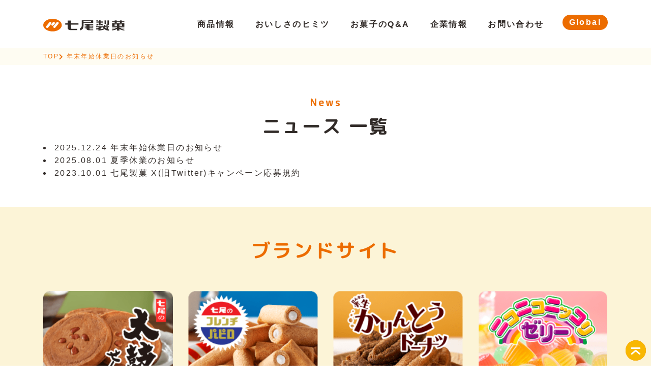

--- FILE ---
content_type: text/html; charset=UTF-8
request_url: https://nanaoseika.co.jp/category/%E3%81%9D%E3%81%AE%E4%BB%96/
body_size: 5681
content:
<!DOCTYPE html>
<html lang="ja" id="html">

  <head>
    <meta charset="utf-8">
<meta http-equiv="X-UA-Compatible" content="IE=edge">
<meta name="viewport" content="width=device-width, initial-scale=1">
<title>その他 | 七尾製菓</title>

  <link href="https://nanaoseika.co.jp/wp/wp-content/themes/nanaoseika/css/common.min.css" rel="stylesheet">
  <script src="https://nanaoseika.co.jp/wp/wp-content/themes/nanaoseika/js/common.min.js"></script>



<!--[if lt IE 9]>
<script src="//oss.maxcdn.com/html5shiv/3.7.2/html5shiv.min.js"></script>
<script src="//oss.maxcdn.com/respond/1.4.2/respond.min.js"></script>
<![endif]-->
<!-- <link rel="icon" type="image/x-icon" href="/path/favicon.ico"> -->
<!-- Global site tag (gtag.js) - Google Analytics -->
<script async src="https://www.googletagmanager.com/gtag/js?id=UA-150275687-1"></script>
<script>
  window.dataLayer = window.dataLayer || [];
  function gtag(){dataLayer.push(arguments);}
  gtag('js', new Date());  gtag('config', 'UA-150275687-1');
</script>


<!-- All in One SEO Pack 3.3.4 によって Michael Torbert の Semper Fi Web Designob_start_detected [-1,-1] -->
<meta name="robots" content="noindex,follow" />

<script type="application/ld+json" class="aioseop-schema">{"@context":"https://schema.org","@graph":[{"@type":"Organization","@id":"https://nanaoseika.co.jp/#organization","url":"https://nanaoseika.co.jp/","name":"\u4e03\u5c3e\u88fd\u83d3","sameAs":[]},{"@type":"WebSite","@id":"https://nanaoseika.co.jp/#website","url":"https://nanaoseika.co.jp/","name":"\u4e03\u5c3e\u88fd\u83d3","publisher":{"@id":"https://nanaoseika.co.jp/#organization"},"potentialAction":{"@type":"SearchAction","target":"https://nanaoseika.co.jp/?s={search_term_string}","query-input":"required name=search_term_string"}},{"@type":"CollectionPage","@id":"https://nanaoseika.co.jp/category/%e3%81%9d%e3%81%ae%e4%bb%96/#collectionpage","url":"https://nanaoseika.co.jp/category/%e3%81%9d%e3%81%ae%e4%bb%96/","inLanguage":"ja","name":"\u305d\u306e\u4ed6","isPartOf":{"@id":"https://nanaoseika.co.jp/#website"}}]}</script>
<link rel="canonical" href="https://nanaoseika.co.jp/category/%e3%81%9d%e3%81%ae%e4%bb%96/" />
<!-- All in One SEO Pack -->
<link rel='dns-prefetch' href='//s.w.org' />
<link rel="alternate" type="application/rss+xml" title="七尾製菓 &raquo; その他 カテゴリーのフィード" href="https://nanaoseika.co.jp/category/%e3%81%9d%e3%81%ae%e4%bb%96/feed/" />
		<script type="text/javascript">
			window._wpemojiSettings = {"baseUrl":"https:\/\/s.w.org\/images\/core\/emoji\/12.0.0-1\/72x72\/","ext":".png","svgUrl":"https:\/\/s.w.org\/images\/core\/emoji\/12.0.0-1\/svg\/","svgExt":".svg","source":{"concatemoji":"https:\/\/nanaoseika.co.jp\/wp\/wp-includes\/js\/wp-emoji-release.min.js?ver=5.3.20"}};
			!function(e,a,t){var n,r,o,i=a.createElement("canvas"),p=i.getContext&&i.getContext("2d");function s(e,t){var a=String.fromCharCode;p.clearRect(0,0,i.width,i.height),p.fillText(a.apply(this,e),0,0);e=i.toDataURL();return p.clearRect(0,0,i.width,i.height),p.fillText(a.apply(this,t),0,0),e===i.toDataURL()}function c(e){var t=a.createElement("script");t.src=e,t.defer=t.type="text/javascript",a.getElementsByTagName("head")[0].appendChild(t)}for(o=Array("flag","emoji"),t.supports={everything:!0,everythingExceptFlag:!0},r=0;r<o.length;r++)t.supports[o[r]]=function(e){if(!p||!p.fillText)return!1;switch(p.textBaseline="top",p.font="600 32px Arial",e){case"flag":return s([127987,65039,8205,9895,65039],[127987,65039,8203,9895,65039])?!1:!s([55356,56826,55356,56819],[55356,56826,8203,55356,56819])&&!s([55356,57332,56128,56423,56128,56418,56128,56421,56128,56430,56128,56423,56128,56447],[55356,57332,8203,56128,56423,8203,56128,56418,8203,56128,56421,8203,56128,56430,8203,56128,56423,8203,56128,56447]);case"emoji":return!s([55357,56424,55356,57342,8205,55358,56605,8205,55357,56424,55356,57340],[55357,56424,55356,57342,8203,55358,56605,8203,55357,56424,55356,57340])}return!1}(o[r]),t.supports.everything=t.supports.everything&&t.supports[o[r]],"flag"!==o[r]&&(t.supports.everythingExceptFlag=t.supports.everythingExceptFlag&&t.supports[o[r]]);t.supports.everythingExceptFlag=t.supports.everythingExceptFlag&&!t.supports.flag,t.DOMReady=!1,t.readyCallback=function(){t.DOMReady=!0},t.supports.everything||(n=function(){t.readyCallback()},a.addEventListener?(a.addEventListener("DOMContentLoaded",n,!1),e.addEventListener("load",n,!1)):(e.attachEvent("onload",n),a.attachEvent("onreadystatechange",function(){"complete"===a.readyState&&t.readyCallback()})),(n=t.source||{}).concatemoji?c(n.concatemoji):n.wpemoji&&n.twemoji&&(c(n.twemoji),c(n.wpemoji)))}(window,document,window._wpemojiSettings);
		</script>
		<style type="text/css">
img.wp-smiley,
img.emoji {
	display: inline !important;
	border: none !important;
	box-shadow: none !important;
	height: 1em !important;
	width: 1em !important;
	margin: 0 .07em !important;
	vertical-align: -0.1em !important;
	background: none !important;
	padding: 0 !important;
}
</style>
	<link rel='stylesheet' id='wp-block-library-css'  href='https://nanaoseika.co.jp/wp/wp-includes/css/dist/block-library/style.min.css?ver=5.3.20' type='text/css' media='all' />
<link rel='stylesheet' id='contact-form-7-css'  href='https://nanaoseika.co.jp/wp/wp-content/plugins/contact-form-7/includes/css/styles.css?ver=5.1.6' type='text/css' media='all' />
<link rel='stylesheet' id='contact-form-7-confirm-css'  href='https://nanaoseika.co.jp/wp/wp-content/plugins/contact-form-7-add-confirm/includes/css/styles.css?ver=5.1' type='text/css' media='all' />
<link rel='stylesheet' id='wp-pagenavi-css'  href='https://nanaoseika.co.jp/wp/wp-content/plugins/wp-pagenavi/pagenavi-css.css?ver=2.70' type='text/css' media='all' />
<script type='text/javascript' src='https://nanaoseika.co.jp/wp/wp-includes/js/jquery/jquery.js?ver=1.12.4-wp'></script>
<script type='text/javascript' src='https://nanaoseika.co.jp/wp/wp-includes/js/jquery/jquery-migrate.min.js?ver=1.4.1'></script>
<link rel='https://api.w.org/' href='https://nanaoseika.co.jp/wp-json/' />
<link rel="EditURI" type="application/rsd+xml" title="RSD" href="https://nanaoseika.co.jp/wp/xmlrpc.php?rsd" />
<link rel="wlwmanifest" type="application/wlwmanifest+xml" href="https://nanaoseika.co.jp/wp/wp-includes/wlwmanifest.xml" /> 
<meta name="generator" content="WordPress 5.3.20" />
  </head>

  <body data-rsssl=1>

    
<header class="pageHeader">
  <div class="container">
    <div class="pageHeader__inner">
      <h1 class="logo"><a href="https://nanaoseika.co.jp/"><img src="https://nanaoseika.co.jp/wp/wp-content/themes/nanaoseika/img/top/img_logo.png" srcset="https://nanaoseika.co.jp/wp/wp-content/themes/nanaoseika/img/top/img_logo@2x.png 2x" alt="七尾製菓"></a></h1>

      <nav class="pageHeader__nav d-none d-xl-block">
        <ul>
          <li>
            <div class="triger" ontouchend>
              商品情報
              <div class="megamenu">
                <div class="container">
                  <h2 class="megamenu-h"><span>ブランドサイト</span></h2>
                  <div class="row megamenu-list">
                    <div class="col-md-3"><a href="https://nanaoseika.co.jp/brand/taiko-senbei/"><img src="https://nanaoseika.co.jp/wp/wp-content/themes/nanaoseika/img/top/img_brand01.png" srcset="https://nanaoseika.co.jp/wp/wp-content/themes/nanaoseika/img/top/img_brand01@2x.png 2x" alt="太鼓せんべい"><br>太鼓せんべい</a></div>
                    <div class="col-md-3"><a href="https://nanaoseika.co.jp/brand/french-papiro/"><img src="https://nanaoseika.co.jp/wp/wp-content/themes/nanaoseika/img/top/img_brand02.png" srcset="https://nanaoseika.co.jp/wp/wp-content/themes/nanaoseika/img/top/img_brand02@2x.png 2x" alt="フレンチパピロ"><br>フレンチパピロ</a></div>
                    <div class="col-md-3"><a href="https://nanaoseika.co.jp/brand/karinto-donuts/"><img src="https://nanaoseika.co.jp/wp/wp-content/themes/nanaoseika/img/top/img_brand03.png" srcset="https://nanaoseika.co.jp/wp/wp-content/themes/nanaoseika/img/top/img_brand03@2x.png 2x" alt="半生かりんとうドーナツ"><br>半生かりんとうドーナツ</a></div>
                    <div class="col-md-3"><a href="https://nanaoseika.co.jp/brand/nikoniko-nikkori-jelly/"><img src="https://nanaoseika.co.jp/wp/wp-content/themes/nanaoseika/img/top/img_brand04.png" srcset="https://nanaoseika.co.jp/wp/wp-content/themes/nanaoseika/img/top/img_brand04@2x.png 2x" alt="ニコニコニッコリゼリー"><br>ニコニコニッコリゼリー</a></div>
                  </div>
                  <h2 class="megamenu-h"><span>商品カテゴリー</span></h2>
                  <div class="row megamenu-list megamenu-cat">
                    <div class="col-md-3"><a href="https://nanaoseika.co.jp/product_cat/japanese/"><img src="https://nanaoseika.co.jp/wp/wp-content/themes/nanaoseika/img/top/img_cate02.png" srcset="https://nanaoseika.co.jp/wp/wp-content/themes/nanaoseika/img/top/img_cate02@2x.png 2x">和風菓子一覧</a></div>
                    <div class="col-md-3"><a href="https://nanaoseika.co.jp/product_cat/european/"><img src="https://nanaoseika.co.jp/wp/wp-content/themes/nanaoseika/img/top/img_cate01.png" srcset="https://nanaoseika.co.jp/wp/wp-content/themes/nanaoseika/img/top/img_cate01@2x.png 2x">洋風菓子一覧</a></div>
                    <div class="col-md-3"><a href="https://nanaoseika.co.jp/product_cat/doughnut/"><img src="https://nanaoseika.co.jp/wp/wp-content/themes/nanaoseika/img/top/img_cate03.png" srcset="https://nanaoseika.co.jp/wp/wp-content/themes/nanaoseika/img/top/img_cate03@2x.png 2x">ドーナツ一覧</a></div>
                    <div class="col-md-3"><a href="https://nanaoseika.co.jp/product_cat/jelly/"><img src="https://nanaoseika.co.jp/wp/wp-content/themes/nanaoseika/img/top/img_cate04.png" srcset="https://nanaoseika.co.jp/wp/wp-content/themes/nanaoseika/img/top/img_cate04@2x.png 2x">ゼリー 一覧</a></div>
                  </div>
                </div>
              </div>
            </div>
          </li>
          <li>
            <div class="triger" ontouchend>
              おいしさのヒミツ
              <div class="megamenu">
                <div class="container">
                  <h2 class="megamenu-h"><span>おいしさのヒミツ</span></h2>
                  <div class="row megamenu-list">
                    <div class="col-md-6"><a href="https://nanaoseika.co.jp/philosophy/"><img src="https://nanaoseika.co.jp/wp/wp-content/themes/nanaoseika/img/common/img_nav01.png" srcset="https://nanaoseika.co.jp/wp/wp-content/themes/nanaoseika/img/common/img_nav01@2x.png 2x" alt="いつも美味しく、いつも安心"><br>七尾製菓の想い</a></div>
                    <div class="col-md-6"><a href="https://nanaoseika.co.jp/process/"><img src="https://nanaoseika.co.jp/wp/wp-content/themes/nanaoseika/img/common/img_nav02.png" srcset="https://nanaoseika.co.jp/wp/wp-content/themes/nanaoseika/img/common/img_nav02@2x.png 2x" alt="いつも気軽に、いつも丁寧に"><br>お菓子ができるまで</a></div>
                  </div>
                </div>
              </div>
            </div>
          </li>
          <li><a href="https://nanaoseika.co.jp/qa/">お菓子のQ&amp;A</a></li>
          <li>
            <div class="triger" ontouchend>
              企業情報
              <div class="megamenu">
                <div class="container">
                  <div class="row">
                    <div class="col-md-2_5">
                      <h2 class="megamenu-h"><span>代表ご挨拶</span></h2>
                      <div class="row megamenu-list">
                        <div class="col-md-6"><a href="https://nanaoseika.co.jp/message/"><img src="https://nanaoseika.co.jp/wp/wp-content/themes/nanaoseika/img/common/img_nav03.png" srcset="https://nanaoseika.co.jp/wp/wp-content/themes/nanaoseika/img/common/img_nav03@2x.png 2x" alt="代表ご挨拶"><br>代表ご挨拶</a></div>
                        <div class="col-md-6"><a href="https://nanaoseika.co.jp/message/#philosophy"><img src="https://nanaoseika.co.jp/wp/wp-content/themes/nanaoseika/img/common/img_nav04.png" srcset="https://nanaoseika.co.jp/wp/wp-content/themes/nanaoseika/img/common/img_nav04@2x.png 2x" alt="企業理念"><br>企業理念</a></div>
                      </div>
                    </div>
                    <div class="col-md-2_5">
                      <h2 class="megamenu-h"><span>七尾製菓について</span></h2>
                      <div class="row megamenu-list">
                        <div class="col-md-6"><a href="https://nanaoseika.co.jp/about/"><img src="https://nanaoseika.co.jp/wp/wp-content/themes/nanaoseika/img/common/img_nav05.png" srcset="https://nanaoseika.co.jp/wp/wp-content/themes/nanaoseika/img/common/img_nav05@2x.png 2x" alt="七尾製菓について"><br>七尾製菓について</a></div>
                        <div class="col-md-6"><a href="https://nanaoseika.co.jp/about/#history"><img src="https://nanaoseika.co.jp/wp/wp-content/themes/nanaoseika/img/common/img_nav06.png" srcset="https://nanaoseika.co.jp/wp/wp-content/themes/nanaoseika/img/common/img_nav06@2x.png 2x" alt="沿革"><br>沿革</a></div>
                      </div>
                    </div>
                    <div class="col-md-1_5">
                      <h2 class="megamenu-h"><span>CSRについて</span></h2>
                      <div class="megamenu-list">
                        <div><a href="https://nanaoseika.co.jp/csr/"><img src="https://nanaoseika.co.jp/wp/wp-content/themes/nanaoseika/img/common/img_nav07.png" srcset="https://nanaoseika.co.jp/wp/wp-content/themes/nanaoseika/img/common/img_nav07@2x.png 2x" alt="CSR"><br>CSR</a></div>
                      </div>
                    </div>
                  </div>
                </div>
              </div>
            </div>
          </li>
          <li><a href="https://nanaoseika.co.jp/contact/">お問い合わせ</a></li>
          <li>
            <a href="https://nanaoseika.co.jp/en/" class="btn btn-radius btn-orange">Global</a>
            <ul class="submenu">
              <li><a href="https://nanaoseika.co.jp/en/" lang="en">English</a></li>
              <li><a href="https://nanaoseika.co.jp/cn/" lang="zh">简体</a></li>
              <li><a href="https://nanaoseika.co.jp/tw/" lang="zh">繁體</a></li>
            </ul>
          </li>
        </ul>
      </nav>

      <div class="humberger d-xl-none">
        <button type="button">
          <span></span>
        </button>
        <nav class="spnavi">
          <ul class="spnavi-main">
            <li><a href="https://nanaoseika.co.jp/">七尾製菓 ホーム</a></li>
            <li>
              <span class="triger">商品情報</span>
              <ul class="submenu">
                <li><a href="https://nanaoseika.co.jp/brand/taiko-senbei/">太鼓せんべい</a></li>
                <li><a href="https://nanaoseika.co.jp/brand/french-papiro/">フレンチパピロ</a></li>
                <li><a href="https://nanaoseika.co.jp/brand/karinto-donuts/">半生かりんとうドーナツ</a></li>
                <li><a href="https://nanaoseika.co.jp/brand/nikoniko-nikkori-jelly/">ニコニコニッコリゼリー</a></li>
                
                <li><a href="https://nanaoseika.co.jp/product_cat/japanese/">和風菓子一覧</a></li>
                <li><a href="https://nanaoseika.co.jp/product_cat/european/">洋風菓子一覧</a></li>
                <li><a href="https://nanaoseika.co.jp/product_cat/doughnut/">ドーナツ一覧</a></li>
                <li><a href="https://nanaoseika.co.jp/product_cat/jelly/">ゼリー 一覧</a></li>
              </ul>
            </li>
            
            <li>
              <span class="triger">おいしさのヒミツ</span>
              <ul class="submenu">
                <li><a href="https://nanaoseika.co.jp/philosophy/">七尾製菓の想い</a></li>
                <li><a href="https://nanaoseika.co.jp/process/">お菓子ができるまで</a></li>
              </ul>
            </li>

            <li><a href="https://nanaoseika.co.jp/qa/">お菓子のQ&amp;A</a></li>

            <li>
              <span class="triger">企業情報</span>
              <ul class="submenu">
                <li><a href="https://nanaoseika.co.jp/message/">代表ご挨拶</a></li>
                <li><a href="https://nanaoseika.co.jp/message/#philosophy">企業理念</a></li>
                <li><a href="https://nanaoseika.co.jp/about/">七尾製菓について</a></li>
                <li><a href="https://nanaoseika.co.jp/about/#history">沿革</a></li>
                <li><a href="https://nanaoseika.co.jp/csr/">CSR</a></li>
              </ul>
            </li>

            <li><a href="https://nanaoseika.co.jp/contact/">お問い合わせ</a></li>
            
            <li>
              <span class="triger">Global</span>
              <ul class="submenu">
                <li><a href="https://nanaoseika.co.jp/en/" lang="en">English</a></li>
                <li><a href="https://nanaoseika.co.jp/cn/" lang="zh">简体</a></li>
                <li><a href="https://nanaoseika.co.jp/tw/" lang="zh">繁體</a></li>
              </ul>
            </li>
          </ul>
          <ul class="spnavi-sub">
            <li><a href="https://nanaoseika.co.jp/wp/wp-content/themes/nanaoseika/pdf/history.pdf" target="_blank">七尾のあゆみ</a></li>
            <li><a href="https://nanaoseika.co.jp/wp/wp-content/themes/nanaoseika/pdf/catalog.pdf" target="_blank">カタログ ダウンロード</a></li>
          </ul>
          <p class="snsIcon"><a href="https://twitter.com/nanaoseika" target="_blank"><img src="https://nanaoseika.co.jp/wp/wp-content/themes/nanaoseika/img/common/icon_twitter.png" srcset="https://nanaoseika.co.jp/wp/wp-content/themes/nanaoseika/img/common/icon_twitter@2x.png 2x, https://nanaoseika.co.jp/wp/wp-content/themes/nanaoseika/img/common/icon_twitter.svg" alt="Twitter"></a></p>
        </nav>
      </div>

    </div>
  </div>
</header>    
    <main class="main">

      <!-- パンくずリスト -->
       <div class="breadcrumb">
  <div class="container">
    <ol itemscope itemtype="http://schema.org/BreadcrumbList">
            <li itemprop="itemListElement" itemscope itemtype="http://schema.org/ListItem">
        <a href="https://nanaoseika.co.jp/" itemprop="item"><span itemprop="name">TOP</span><meta itemprop="position" content="1"></a>
      </li>
            <li itemprop="itemListElement" itemscope itemtype="http://schema.org/ListItem">
        <a href="https://nanaoseika.co.jp/news/closed/" itemprop="item"><span itemprop="name">年末年始休業日のお知らせ</span><meta itemprop="position" content="2"></a>
      </li>
          </ol>
  </div>
</div>      <!-- パンくずリスト -->



      <section class="sec sec-newsList">
        <div class="container">
          <div class="h-8">
            <p class="h-8-p" lang="en">News</p>
            <h1 class="h-8-h">ニュース 一覧</h1>
          </div>
                      <ul class="newsList">
                                              <li>
                  <a href="https://nanaoseika.co.jp/news/closed/">
                    <time>2025.12.24</time>
                    <span>年末年始休業日のお知らせ</span>
                  </a>
                </li>
                                              <li>
                  <a href="https://nanaoseika.co.jp/news/%e5%a4%8f%e5%ad%a3%e4%bc%91%e6%a5%ad%e6%97%a5%e3%81%ae%e3%81%8a%e7%9f%a5%e3%82%89%e3%81%9b/">
                    <time>2025.08.01</time>
                    <span>夏季休業のお知らせ</span>
                  </a>
                </li>
                                              <li>
                  <a href="https://nanaoseika.co.jp/news/kiyaku/">
                    <time>2023.10.01</time>
                    <span>七尾製菓 X(旧Twitter)キャンペーン応募規約</span>
                  </a>
                </li>
                          </ul>
                              </div>
      </section>
      
    </main>

    <footer class="pageFooter">
  <p class="pageFooter-pageup"><a href="#top" class="scroll"><img src="https://nanaoseika.co.jp/wp/wp-content/themes/nanaoseika/img/common/img_totop_off.png" srcset="https://nanaoseika.co.jp/wp/wp-content/themes/nanaoseika/img/common/img_totop_off@2x.png 2x" alt="ページ上部へ"></a></p>
  <!-- ブランドサイト -->
  <div class="sec sec_brandSite_bg">
    <div class="container">
      <section>
        <h2 class=" h-1 h-1-brown">ブランドサイト</h2>
        <ul class="itemList row">
          <li class="col-6 col-md-3">
            <a href="https://nanaoseika.co.jp/brand/taiko-senbei/">
              <img src="https://nanaoseika.co.jp/wp/wp-content/themes/nanaoseika/img/top/img_brand01.png" srcset="https://nanaoseika.co.jp/wp/wp-content/themes/nanaoseika/img/top/img_brand01@2x.png 2x" alt="太鼓せんべい">
              <span class="txt text-body">太鼓せんべい</span>
            </a>
          </li>
          <li class="col-6 col-md-3">
            <a href="https://nanaoseika.co.jp/brand/french-papiro/">
              <img src="https://nanaoseika.co.jp/wp/wp-content/themes/nanaoseika/img/top/img_brand02.png" srcset="https://nanaoseika.co.jp/wp/wp-content/themes/nanaoseika/img/top/img_brand02@2x.png 2x" alt="フレンチパピロ">
              <span class="txt text-body">フレンチパピロ</span>
            </a>
          </li>
          <li class="col-6 col-md-3 mt-4 mt-md-0">
            <a href="https://nanaoseika.co.jp/brand/karinto-donuts/">
              <img src="https://nanaoseika.co.jp/wp/wp-content/themes/nanaoseika/img/top/img_brand03.png" srcset="https://nanaoseika.co.jp/wp/wp-content/themes/nanaoseika/img/top/img_brand03@2x.png 2x" alt="半生かりんとうドーナツ">
              <span class="txt text-body">半生かりんとうドーナツ</span>
            </a>
          </li>
          <li class="col-6 col-md-3 mt-4 mt-md-0">
            <a href="https://nanaoseika.co.jp/brand/nikoniko-nikkori-jelly/">
              <img src="https://nanaoseika.co.jp/wp/wp-content/themes/nanaoseika/img/top/img_brand04.png" srcset="https://nanaoseika.co.jp/wp/wp-content/themes/nanaoseika/img/top/img_brand04@2x.png 2x" alt="ニコニコニッコリゼリー">
              <span class="txt text-body">ニコニコニッコリゼリー</span>
            </a>
          </li>
        </ul>
      </section>

      <!-- 商品カテゴリー -->
      <section class="pageFooter-cat">
        <h2 class="h-1 h-1-brown"><span>商品カテゴリー</span></h2>
        <ul class="itemCatList row">
          <li class="col-6 col-md-3">
            <a href="https://nanaoseika.co.jp/product_cat/japanese/" class="pc">
              <img src="https://nanaoseika.co.jp/wp/wp-content/themes/nanaoseika/img/top/img_cate02.png" srcset="https://nanaoseika.co.jp/wp/wp-content/themes/nanaoseika/img/top/img_cate02@2x.png 2x" alt="和風菓子一覧">
              <span class="txt">和風菓子一覧</span>
            </a>
            <!-- sp -->
            <a href="https://nanaoseika.co.jp/product_cat/japanese/" class="sp btn btn-radius btn-yellow btn-arrow01">和風焼菓子</a>
            <!-- sp -->
          </li>
          <li class="col-6 col-md-3">
            <!-- pc -->
            <a href="https://nanaoseika.co.jp/product_cat/european/" class="pc">
              <img src="https://nanaoseika.co.jp/wp/wp-content/themes/nanaoseika/img/top/img_cate01.png" srcset="https://nanaoseika.co.jp/wp/wp-content/themes/nanaoseika/img/top/img_cate01@2x.png 2x" alt="洋風菓子一覧">
              <span class="txt">洋風菓子一覧</span>
            </a>
            <!-- pc -->
            <!-- sp -->
            <a href="https://nanaoseika.co.jp/product_cat/european/" class="sp btn btn-radius btn-yellow btn-arrow01">洋風焼菓子</a>
            <!-- sp -->
          </li>
          <li class="col-6 col-md-3">
            <a href="https://nanaoseika.co.jp/product_cat/doughnut/" class="pc">
              <img src="https://nanaoseika.co.jp/wp/wp-content/themes/nanaoseika/img/top/img_cate03.png" srcset="https://nanaoseika.co.jp/wp/wp-content/themes/nanaoseika/img/top/img_cate03@2x.png 2x" alt="ドーナツ一覧">
              <span class="txt">ドーナツ一覧</span>
            </a>
            <!-- sp -->
            <a href="https://nanaoseika.co.jp/product_cat/doughnut/" class="sp btn btn-radius btn-yellow btn-arrow01">ドーナツ</a>
            <!-- sp -->
          </li>
          <li class="col-6 col-md-3">
            <a href="https://nanaoseika.co.jp/product_cat/jelly/" class="pc">
              <img src="https://nanaoseika.co.jp/wp/wp-content/themes/nanaoseika/img/top/img_cate04.png" srcset="https://nanaoseika.co.jp/wp/wp-content/themes/nanaoseika/img/top/img_cate04@2x.png 2x" alt="ゼリー一覧">
              <span class="txt">ゼリー一覧</span>
            </a>
            <!-- sp -->
            <a href="https://nanaoseika.co.jp/product_cat/jelly/" class="sp btn btn-radius btn-yellow btn-arrow01">ゼリー</a>
            <!-- sp -->
          </li>
        </ul>
      </section>
      <!-- 商品カテゴリー -->

    </div>
  </div>
  <!-- ブランドサイト -->
  
  <nav class="bar">
   
    <div class="d-block d-lg-none">
      <div class="container">
        <div class="contents">
          <p><a href="https://nanaoseika.co.jp/en/" class="btn btn-white btn-radius global">Global</a></p>
          <ul class="list">
            <li><a href="https://nanaoseika.co.jp/privacy-policy/">プライバシーポリシー</a></li>
            <li><a href="https://nanaoseika.co.jp/wp/wp-content/themes/nanaoseika/pdf/catalog.pdf" target="_blank">カタログダウンロード</a></li>
          </ul>
        </div>
      </div>
    </div>
    
    <div class="d-none d-lg-block">

      <div class="container position-relative">
        <div class="row">
          <p class="col-lg-3">
            <a href="https://nanaoseika.co.jp/">
              <img src="https://nanaoseika.co.jp/wp/wp-content/themes/nanaoseika/img/top/img_footer_logo.png" srcset="https://nanaoseika.co.jp/wp/wp-content/themes/nanaoseika/img/top/img_footer_logo@2x.png 2x" alt="七尾製菓">
            </a>
          </p>
          <ul class="bar-list col-lg-9">
            <li>
              <ul>
                <li><a href="https://nanaoseika.co.jp/">ホーム</a></li>
                <li><a href="https://nanaoseika.co.jp/philosophy/">七尾製菓の想い</a></li>
                <li><a href="https://nanaoseika.co.jp/process/">お菓子ができるまで</a></li>
                <li><a href="https://nanaoseika.co.jp/wp/wp-content/themes/nanaoseika/pdf/history.pdf" target="_blank">七尾製菓のあゆみ</a></li>
                <li><a href="https://nanaoseika.co.jp/news/">最新ニュース</a></li>
                <li><a href="https://nanaoseika.co.jp/qa/">お菓子のＱ＆Ａ</a></li>
              </ul>
            </li>
            <li>
              <ul>
                <li><a href="https://nanaoseika.co.jp/message/">代表ご挨拶</a></li>
                <li><a href="https://nanaoseika.co.jp/about/">会社概要・沿革</a></li>
                <li><a href="https://nanaoseika.co.jp/csr/">ＣＳＲ</a></li>
              </ul>
            </li>
            <li>
              <ul>
                <li><a href="https://nanaoseika.co.jp/brand/taiko-senbei/">太鼓せんべい</a></li>
                <li><a href="https://nanaoseika.co.jp/brand/french-papiro/">フレンチパピロ</a></li>
                <li><a href="https://nanaoseika.co.jp/brand/karinto-donuts/">半生かりんとうドーナツ</a></li>
                <li><a href="https://nanaoseika.co.jp/brand/nikoniko-nikkori-jelly/">ニコニコニッコリゼリー</a></li>
              </ul>
            </li>
            <li>
              <ul>
                <li><a href="https://nanaoseika.co.jp/product_cat/japanese/">和風菓子一覧</a></li>
                <li><a href="https://nanaoseika.co.jp/product_cat/european/">洋風菓子一覧</a></li>
                <li><a href="https://nanaoseika.co.jp/product_cat/doughnut/">ドーナツ一覧</a></li>
                <li><a href="https://nanaoseika.co.jp/product_cat/jelly/">ゼリー 一覧</a></li>
              </ul>
            </li>
            <li>
              <ul>
                <li><a href="https://nanaoseika.co.jp/privacy-policy/">プライバシーポリシー</a></li>
                <li><a href="https://nanaoseika.co.jp/wp/wp-content/themes/nanaoseika/pdf/catalog.pdf" target="_blank">カタログダウンロード</a></li>
                <li><a href="https://nanaoseika.co.jp/contact/">お問い合わせ</a></li>
                <li><a href="https://nanaoseika.co.jp/en/">Global</a></li>
              </ul>
            </li>
          </ul>
        </div>
        <p class="snsIcon"><a href="https://twitter.com/nanaoseika" target="_blank"><img src="https://nanaoseika.co.jp/wp/wp-content/themes/nanaoseika/img/common/icon_twitter.png" srcset="https://nanaoseika.co.jp/wp/wp-content/themes/nanaoseika/img/common/icon_twitter@2x.png 2x, https://nanaoseika.co.jp/wp/wp-content/themes/nanaoseika/img/common/icon_twitter.svg" alt="Twitter"></a></p>
      </div>
      
    </div>
    
  </nav>
  
  <p class="copyRight"><small>Copyright ©︎ 2019 NANAO CONFECTIONERY CO.,LTD All rights reserved.</small></p>
</footer>
<script type='text/javascript'>
/* <![CDATA[ */
var wpcf7 = {"apiSettings":{"root":"https:\/\/nanaoseika.co.jp\/wp-json\/contact-form-7\/v1","namespace":"contact-form-7\/v1"},"cached":"1"};
/* ]]> */
</script>
<script type='text/javascript' src='https://nanaoseika.co.jp/wp/wp-content/plugins/contact-form-7/includes/js/scripts.js?ver=5.1.6'></script>
<script type='text/javascript' src='https://nanaoseika.co.jp/wp/wp-includes/js/jquery/jquery.form.min.js?ver=4.2.1'></script>
<script type='text/javascript' src='https://nanaoseika.co.jp/wp/wp-content/plugins/contact-form-7-add-confirm/includes/js/scripts.js?ver=5.1'></script>
<script type='text/javascript' src='https://nanaoseika.co.jp/wp/wp-includes/js/wp-embed.min.js?ver=5.3.20'></script>

  </body>

</html>

<!-- Dynamic page generated in 0.400 seconds. -->
<!-- Cached page generated by WP-Super-Cache on 2026-02-02 19:55:04 -->

<!-- super cache -->

--- FILE ---
content_type: image/svg+xml
request_url: https://nanaoseika.co.jp/wp/wp-content/themes/nanaoseika/img/common/icon_twitter.svg
body_size: 297
content:
<?xml version="1.0" encoding="UTF-8"?>
<svg id="_レイヤー_2" data-name="レイヤー 2" xmlns="http://www.w3.org/2000/svg" viewBox="0 0 300 300">
  <defs>
    <style>
      .cls-1 {
        fill: #fff;
      }
    </style>
  </defs>
  <g id="_レイヤー_1-2" data-name="レイヤー 1">
    <g>
      <rect width="300" height="300"/>
      <path class="cls-1" d="m166.05,136.58l63.63-74.42h-15.06l-55.31,64.7-44.85-64.7h-50.69l67.55,97.44-66.89,78.24h15.06l58.57-68.51,47.49,68.51h50.69l-70.19-101.26Zm-80.51-62.84h23.21l105.72,152.51h-23.21L85.53,73.74Z"/>
    </g>
  </g>
</svg>